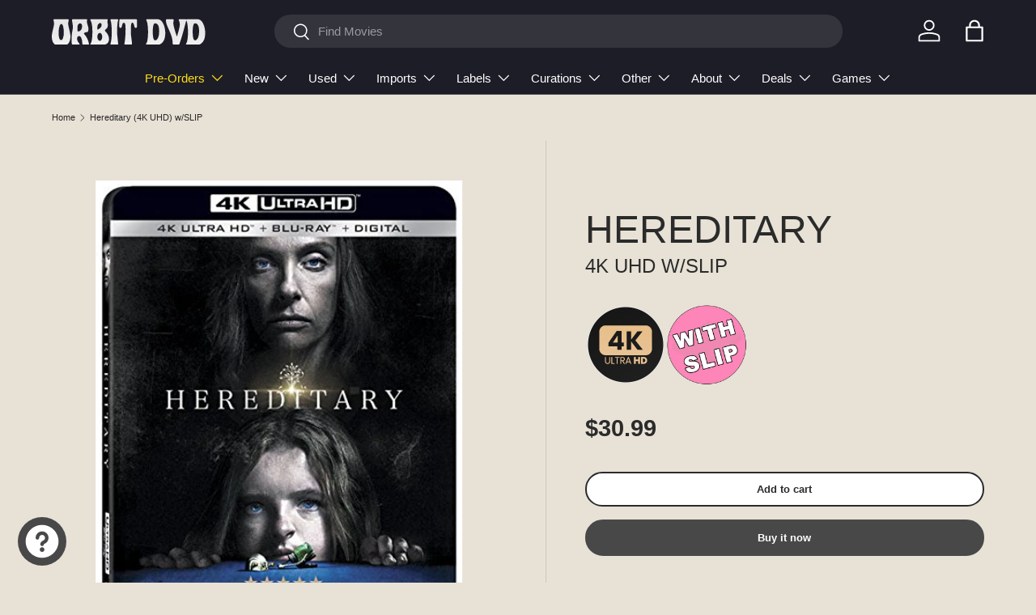

--- FILE ---
content_type: image/svg+xml
request_url: https://www.orbitdvd.com/cdn/shop/files/A24_Logo_1.svg?v=1750135825
body_size: -325
content:
<svg xmlns="http://www.w3.org/2000/svg" height="155.7" width="379.6">
<path d="M325.2,113.5H272l53.2-59.1V113.5L325.2,113.5z M368.7,113.5V0L262.8,117.6h-81.3c-3.5,0-6.3-2.8-6.3-6.3 c0-2.4,1.3-4.4,3.2-5.5c0.1,0,0.1-0.1,0.2-0.1c8.2-4.2,16.1-6.4,20.6-7.7l1.4-0.4c2.7-0.8,6.1-1.5,9.6-2.3c1.2-0.3,2.5-0.6,3.8-0.8 c21.5-4.9,50.6-13.3,50.6-47.6c0-7.6-1.9-15.3-6.3-22.2c-7-11-20.2-19.9-41.8-22.5c-4.2-0.5-8.8-0.8-13.7-0.8 c-33.5,0-56.1,17.6-56.9,44c0,0.5,0,0.9,0,1.4c0,14.6,11.8,26.4,26.4,26.4c14.6,0,26.4-11.9,26.4-26.4c0-14.6-11.8-26.4-26.4-26.4 c-0.8,0-1.6,0-2.4,0.1c0,0-0.1,0-0.1,0c-5.4,0.5-10.4,2.7-14.3,5.9c3-4.7,7.1-8.7,12.1-12c0.1,0,0.1-0.1,0.2-0.1c9-5.8,21-9,35.1-9 c1.5,0,3,0,4.4,0.1c0.3,0,0.6,0,0.9,0c3.1,0.4,5.5,3,5.5,6.2v73.2c0,3.4-2.4,6.3-5.5,7.1c-0.2,0-0.3,0.1-0.5,0.1 c-3,0.6-5.7,1.3-8.1,2l-1.3,0.4c-6.5,1.8-20,5.6-31.9,14.7c-4.2,3.2-7.8,6.7-10.9,10.6c-7.8,9.9-11.7,22-11.7,36.1h84.9l34.3-38.1 h62.3v38.1h43.5v-38.1h10.9v-4.1H368.7 M22,118.3L48.8,61l26.7,57.3H22z M57.7,32.2c-5.4,11.3-16.6,12.5-16.6,12.5l5.4,11.5l0,0.1h0 L0,155.7h4.5l15.6-33.3h57.3l15.5,33.3h48L70.6,4.7L57.7,32.2"></path>
</svg>